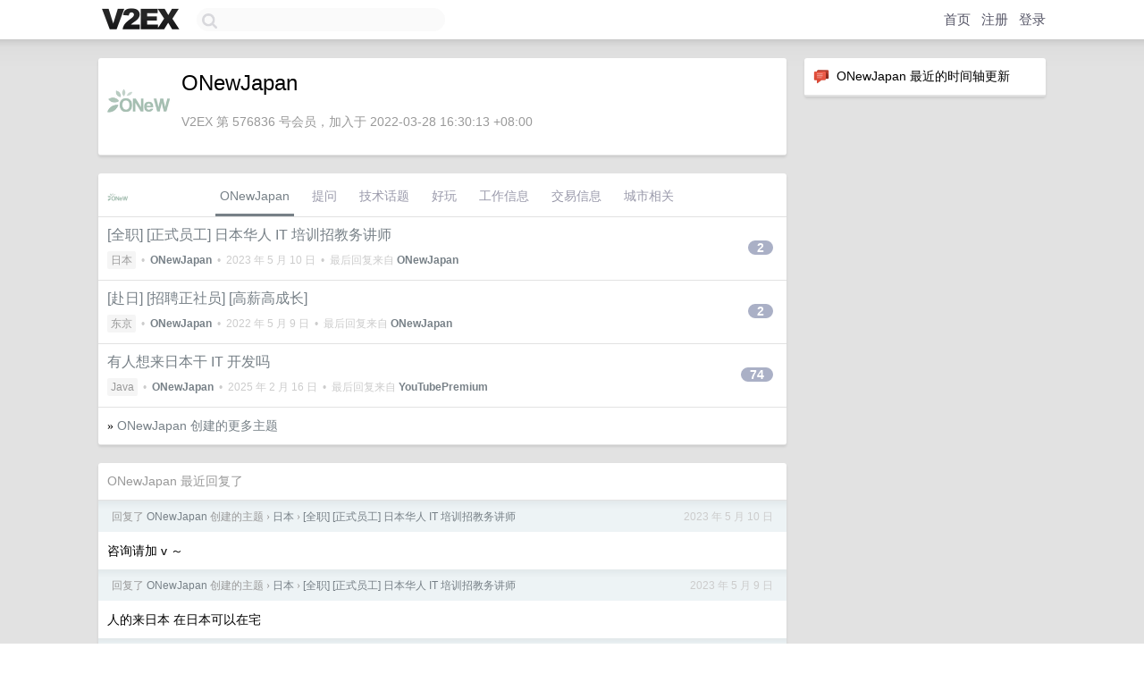

--- FILE ---
content_type: text/html; charset=UTF-8
request_url: https://origin.v2ex.com/member/onewjapan
body_size: 6284
content:
<!DOCTYPE html>
<html lang="zh-CN">
<head>
    <meta name="Content-Type" content="text/html;charset=utf-8">
    <meta name="Referrer" content="unsafe-url">
    <meta content="True" name="HandheldFriendly">
    
    <meta name="theme-color" content="#ffffff">
    
    
    <meta name="apple-mobile-web-app-capable" content="yes" />
<meta name="mobile-web-app-capable" content="yes" />
<meta name="detectify-verification" content="d0264f228155c7a1f72c3d91c17ce8fb" />
<meta name="p:domain_verify" content="b87e3b55b409494aab88c1610b05a5f0"/>
<meta name="alexaVerifyID" content="OFc8dmwZo7ttU4UCnDh1rKDtLlY" />
<meta name="baidu-site-verification" content="D00WizvYyr" />
<meta name="msvalidate.01" content="D9B08FEA08E3DA402BF07ABAB61D77DE" />
<meta property="wb:webmaster" content="f2f4cb229bda06a4" />
<meta name="google-site-verification" content="LM_cJR94XJIqcYJeOCscGVMWdaRUvmyz6cVOqkFplaU" />
<meta name="wwads-cn-verify" content="c8ffe9a587b126f152ed3d89a146b445" />
<script type="text/javascript" src="https://cdn.wwads.cn/js/makemoney.js" async></script>
<script async src="https://pagead2.googlesyndication.com/pagead/js/adsbygoogle.js?client=ca-pub-5060390720525238"
     crossorigin="anonymous"></script>
    
    <title>V2EX › ONewJapan</title>
    <link rel="dns-prefetch" href="https://static.v2ex.com/" />
<link rel="dns-prefetch" href="https://cdn.v2ex.com/" />
<link rel="dns-prefetch" href="https://i.v2ex.co/" />
<link rel="dns-prefetch" href="https://www.google-analytics.com/" />    
    <style>
        body {
            min-width: 820px;
            font-family: "Helvetica Neue", "Luxi Sans", "Segoe UI", "Hiragino Sans GB", "Microsoft Yahei", sans-serif, "Apple Logo";
        }
    </style>
    <link rel="stylesheet" type="text/css" media="screen" href="/assets/c5cbeb747d47558e3043308a6db51d2046fbbcae-combo.css?t=1769905800">
    
    <script>
        const SITE_NIGHT = 0;
    </script>
    <link rel="stylesheet" href="/static/css/vendor/tomorrow.css?v=3c006808236080a5d98ba4e64b8f323f" type="text/css">
    
    <link rel="icon" sizes="192x192" href="/static/icon-192.png">
    <link rel="apple-touch-icon" sizes="180x180" href="/static/apple-touch-icon-180.png?v=91e795b8b5d9e2cbf2d886c3d4b7d63c">
    
    <link rel="shortcut icon" href="https://cdn.v2ex.com/avatar/d3c0/e554/576836_large.png?m=1648649869" type="image/png">
    
    
    <link rel="manifest" href="/manifest.webmanifest">
    <script>
        const LANG = 'zhcn';
        const FEATURES = ['search', 'favorite-nodes-sort'];
    </script>
    <script src="/assets/e018fd2b900d7499242ac6e8286c94e0e0cc8e0d-combo.js?t=1769905800" defer></script>
    <meta name="description" content="ONewJapan&#39;s profile on V2EX">
    
    <link rel="alternate" type="application/atom+xml" href="/feed/member/onewjapan.xml">
    
    
    <link rel="canonical" href="https://www.v2ex.com/member/ONewJapan">
    
    

<script>
	document.addEventListener("DOMContentLoaded", function(event) {
		protectTraffic();

        tippy('[title]', {
        placement: 'bottom',
        arrow: true,
        arrowTransform: 'translateY(-2px)'
        });

        

        const topicLinks = document.getElementsByClassName('topic-link');
const moreLinks = document.getElementsByClassName('count_livid');
const orangeLinks = document.getElementsByClassName('count_orange');
// merge non-duplicate arrays
const links = Array.from(new Set([...topicLinks, ...moreLinks, ...orangeLinks]));
for (link in links) {
    let aLink = links[link];
    if (aLink === undefined) {
        continue;
    }
    if (!aLink.hasAttribute || !aLink.hasAttribute('href')) {
        continue;
    }
    let href = aLink.getAttribute('href');
    if (href && href.startsWith('/t/')) {
        // href is something like "/t/1234#reply567"
        const topicID = href.split('/')[2].split('#')[0];
        const key = "tp" + topicID;
        const value = lscache.get(key);
        if (value) {
            const anchor = href.split('#')[1];
            const newHref = "/t/" + topicID + "?p=" + value + "#" + anchor;
            aLink.setAttribute('href', newHref);
            console.log("Set p for topic " + topicID + " to " + value + ": " + newHref);
        }
    }
}
	});
</script>
<script type="text/javascript">
function format(tpl) {
    var index = 1, items = arguments;
    return (tpl || '').replace(/{(\w*)}/g, function(match, p1) {
        return items[index++] || p1 || match;
    });
}
function loadCSS(url, callback) {
    return $('<link type="text/css" rel="stylesheet"/>')
        .attr({ href: url })
        .on('load', callback)
        .appendTo(document.head);
}
function lazyGist(element) {
    var $btn = $(element);
    var $self = $(element).parent();
    var $link = $self.find('a');
    $btn.prop('disabled', 'disabled').text('Loading...');
    $.getJSON(format('{}.json?callback=?', $link.prop('href').replace($link.prop('hash'), '')))
        .done(function(data) {
            loadCSS(data.stylesheet, function() {
                $self.replaceWith(data.div);
                $('.gist .gist-file .gist-meta a').filter(function() { return this.href === $link.prop('href'); }).parents('.gist-file').siblings().remove();
            });
        })
        .fail(function() { $self.replaceWith($('<a>').attr('href', url).text(url)); });
}
</script>

    
</head>
<body>
    


    
    <div id="Top">
        <div class="content">
            <div class="site-nav">
                <a href="/" name="top" title="way to explore"><div id="Logo"></div></a>
                <div id="search-container">
                    <input id="search" type="text" maxlength="128" autocomplete="off" tabindex="1">
                    <div id="search-result" class="box"></div>
                </div>
                <div class="tools" >
                
                    <a href="/" class="top">首页</a>
                    <a href="/signup" class="top">注册</a>
                    <a href="/signin" class="top">登录</a>
                
                </div>
            </div>
        </div>
    </div>
    
    <div id="Wrapper">
        <div class="content">
            
            <div id="Leftbar"></div>
            <div id="Rightbar">
                <div class="sep20"></div>
                






<div class="box">
    <div class="cell"><img src="/static/img/neue_comment.png" width="18" align="absmiddle" /> &nbsp;ONewJapan 最近的时间轴更新</div>
    <div id="statuses">
        
    </div>
</div>
<div class="sep20"></div>






            </div>
            <div id="Main">
                <div class="sep20"></div>
                
<div class="box">
    <div class="cell">
    <table cellpadding="0" cellspacing="0" border="0" width="100%">
        <tr>
            <td width="73" valign="top" align="center"><img src="https://cdn.v2ex.com/avatar/d3c0/e554/576836_xlarge.png?m=1648649869" class="avatar" border="0" align="default" width="73" style="width: 73px; max-height: 73px;" alt="ONewJapan" data-uid="576836" /><div class="sep10"></div></td>
            <td width="10"></td>
            <td width="auto" valign="top" align="left">
                <div class="fr">
                
                
                </div>
                <h1 style="margin-bottom: 5px;">ONewJapan</h1>
                
                
                
                <div class="sep10"></div>
                <span class="gray">V2EX 第 576836 号会员，加入于 2022-03-28 16:30:13 +08:00
                
                
                </span>
                
            </td>
        </tr>
    </table>
    <div class="sep5"></div>
</div>
    
    
    
    
    
    
</div>
<div class="sep20"></div>
<div class="box">
    <div class="cell_tabs flex-one-row">
        <div>
        <img src="https://cdn.v2ex.com/avatar/d3c0/e554/576836_normal.png?m=1648649869" width="24" style="border-radius: 24px; margin-top: -2px;" border="0" />
        </div>
        <div style="flex: 1;"><a href="/member/onewjapan" class="cell_tab_current">ONewJapan</a><a href="/member/onewjapan/qna" class="cell_tab">提问</a><a href="/member/onewjapan/tech" class="cell_tab">技术话题</a><a href="/member/onewjapan/play" class="cell_tab">好玩</a><a href="/member/onewjapan/jobs" class="cell_tab">工作信息</a><a href="/member/onewjapan/deals" class="cell_tab">交易信息</a><a href="/member/onewjapan/city" class="cell_tab">城市相关</a></div>
    </div>
    
    











<div class="cell item" style="">
    <table cellpadding="0" cellspacing="0" border="0" width="100%">
        <tr>
            
            <td width="auto" valign="middle"><span class="item_title"><a href="/t/938708#reply2" class="topic-link" id="topic-link-938708">[全职] [正式员工] 日本华人 IT 培训招教务讲师</a></span>
            <div class="sep5"></div>
            <span class="topic_info"><div class="votes"></div><a class="node" href="/go/jp">日本</a> &nbsp;•&nbsp; <strong><a href="/member/ONewJapan">ONewJapan</a></strong> &nbsp;•&nbsp; <span title="2023-05-10 13:30:00 +08:00">2023 年 5 月 10 日</span> &nbsp;•&nbsp; 最后回复来自 <strong><a href="/member/ONewJapan">ONewJapan</a></strong></span>
            </td>
            <td width="70" align="right" valign="middle">
                
                <a href="/t/938708#reply2" class="count_livid">2</a>
                
            </td>
        </tr>
    </table>
</div>














<div class="cell item" style="">
    <table cellpadding="0" cellspacing="0" border="0" width="100%">
        <tr>
            
            <td width="auto" valign="middle"><span class="item_title"><a href="/t/848736#reply2" class="topic-link" id="topic-link-848736">[赴日] [招聘正社员] [高薪高成长]</a></span>
            <div class="sep5"></div>
            <span class="topic_info"><div class="votes"></div><a class="node" href="/go/tokyo">东京</a> &nbsp;•&nbsp; <strong><a href="/member/ONewJapan">ONewJapan</a></strong> &nbsp;•&nbsp; <span title="2022-05-09 12:03:30 +08:00">2022 年 5 月 9 日</span> &nbsp;•&nbsp; 最后回复来自 <strong><a href="/member/ONewJapan">ONewJapan</a></strong></span>
            </td>
            <td width="70" align="right" valign="middle">
                
                <a href="/t/848736#reply2" class="count_livid">2</a>
                
            </td>
        </tr>
    </table>
</div>














<div class="cell item" style="">
    <table cellpadding="0" cellspacing="0" border="0" width="100%">
        <tr>
            
            <td width="auto" valign="middle"><span class="item_title"><a href="/t/843972#reply74" class="topic-link" id="topic-link-843972">有人想来日本干 IT 开发吗</a></span>
            <div class="sep5"></div>
            <span class="topic_info"><div class="votes"></div><a class="node" href="/go/java">Java</a> &nbsp;•&nbsp; <strong><a href="/member/ONewJapan">ONewJapan</a></strong> &nbsp;•&nbsp; <span title="2025-02-16 11:58:50 +08:00">2025 年 2 月 16 日</span> &nbsp;•&nbsp; 最后回复来自 <strong><a href="/member/YouTubePremium">YouTubePremium</a></strong></span>
            </td>
            <td width="70" align="right" valign="middle">
                
                <a href="/t/843972#reply74" class="count_livid">74</a>
                
            </td>
        </tr>
    </table>
</div>



    
    <div class="inner"><span class="chevron">»</span> <a href="/member/ONewJapan/topics">ONewJapan 创建的更多主题</a></div>
    
    
</div>
<div class="sep20"></div>
<div class="box">
    <div class="cell"><span class="gray">ONewJapan 最近回复了</span></div>
    
    
    <div class="dock_area">
        <table cellpadding="0" cellspacing="0" border="0" width="100%">
            <tr>
                <td style="padding: 10px 15px 8px 15px; font-size: 12px; text-align: left;"><div class="fr"><span class="fade" title="2023-05-10 13:30:00 +08:00">2023 年 5 月 10 日</span> </div><span class="gray">回复了 <a href="/member/ONewJapan">ONewJapan</a> 创建的主题 <span class="chevron">›</span> <a href="/go/jp">日本</a> <span class="chevron">›</span> <a href="/t/938708#reply2">[全职] [正式员工] 日本华人 IT 培训招教务讲师</a></span></td>
            </tr>
        </table>
    </div>
    <div class="inner">
        <div class="reply_content">咨询请加 v ～</div>
    </div>
    
    
    
    <div class="dock_area">
        <table cellpadding="0" cellspacing="0" border="0" width="100%">
            <tr>
                <td style="padding: 10px 15px 8px 15px; font-size: 12px; text-align: left;"><div class="fr"><span class="fade" title="2023-05-09 20:54:04 +08:00">2023 年 5 月 9 日</span> </div><span class="gray">回复了 <a href="/member/ONewJapan">ONewJapan</a> 创建的主题 <span class="chevron">›</span> <a href="/go/jp">日本</a> <span class="chevron">›</span> <a href="/t/938708#reply2">[全职] [正式员工] 日本华人 IT 培训招教务讲师</a></span></td>
            </tr>
        </table>
    </div>
    <div class="inner">
        <div class="reply_content">人的来日本 在日本可以在宅</div>
    </div>
    
    
    
    <div class="dock_area">
        <table cellpadding="0" cellspacing="0" border="0" width="100%">
            <tr>
                <td style="padding: 10px 15px 8px 15px; font-size: 12px; text-align: left;"><div class="fr"><span class="fade" title="2022-05-09 12:03:30 +08:00">2022 年 5 月 9 日</span> </div><span class="gray">回复了 <a href="/member/ONewJapan">ONewJapan</a> 创建的主题 <span class="chevron">›</span> <a href="/go/tokyo">东京</a> <span class="chevron">›</span> <a href="/t/848736#reply2">[赴日] [招聘正社员] [高薪高成长]</a></span></td>
            </tr>
        </table>
    </div>
    <div class="inner">
        <div class="reply_content">赴日工作签证已开放<br />欢迎咨询+v：<br />yiyebaofu54321<br />（麻烦注明来意）</div>
    </div>
    
    
    
    <div class="dock_area">
        <table cellpadding="0" cellspacing="0" border="0" width="100%">
            <tr>
                <td style="padding: 10px 15px 8px 15px; font-size: 12px; text-align: left;"><div class="fr"><span class="fade" title="2022-05-06 11:25:05 +08:00">2022 年 5 月 6 日</span> </div><span class="gray">回复了 <a href="/member/ONewJapan">ONewJapan</a> 创建的主题 <span class="chevron">›</span> <a href="/go/java">Java</a> <span class="chevron">›</span> <a href="/t/843972#reply74">有人想来日本干 IT 开发吗</a></span></td>
            </tr>
        </table>
    </div>
    <div class="inner">
        <div class="reply_content">有意者私聊 v：yiyebaofu54321 <br />欢迎咨询</div>
    </div>
    
    
    
    <div class="dock_area">
        <table cellpadding="0" cellspacing="0" border="0" width="100%">
            <tr>
                <td style="padding: 10px 15px 8px 15px; font-size: 12px; text-align: left;"><div class="fr"><span class="fade" title="2022-04-23 13:24:07 +08:00">2022 年 4 月 23 日</span> </div><span class="gray">回复了 <a href="/member/ONewJapan">ONewJapan</a> 创建的主题 <span class="chevron">›</span> <a href="/go/tokyo">东京</a> <span class="chevron">›</span> <a href="/t/848736#reply2">[赴日] [招聘正社员] [高薪高成长]</a></span></td>
            </tr>
        </table>
    </div>
    <div class="inner">
        <div class="reply_content">有意者私聊 v：yiyebaofu54321 <br />欢迎咨询</div>
    </div>
    
    
    
    <div class="dock_area">
        <table cellpadding="0" cellspacing="0" border="0" width="100%">
            <tr>
                <td style="padding: 10px 15px 8px 15px; font-size: 12px; text-align: left;"><div class="fr"><span class="fade" title="2022-04-09 10:23:00 +08:00">2022 年 4 月 9 日</span> </div><span class="gray">回复了 <a href="/member/ONewJapan">ONewJapan</a> 创建的主题 <span class="chevron">›</span> <a href="/go/java">Java</a> <span class="chevron">›</span> <a href="/t/843972#reply74">有人想来日本干 IT 开发吗</a></span></td>
            </tr>
        </table>
    </div>
    <div class="inner">
        <div class="reply_content">招聘岗位：<br />Java 开发岗 /Java 开发项目管理岗 /Java 系统工程师岗 /Java Application 架构师岗 /Java 运维岗位<br /><br />岗位介绍：在日本大手企业（五百强：Sony 、日立、NEC 、富士通、埃森哲等）现场从事开发 /项目管理 /运维 /架构<br /><br />必须技能：<br />・IT 开发 /管理 /运维经验：<br />Java 等开发语言开发经验 1 年+ 或 Java 开发项目 PM 经验 2 年➕或 Java 系统架构经验 2 年➕<br /><br />・语言：日本語 N ２以上<br />欢迎技能：<br />・语言：日本語 N １以上<br /><br />・IT 经验：<br />Java 开发经验 3 年+或<br />以下语言开发经验 2 年+<br />JavaScript 、C 、C++、C#、<a target="_blank" href="http://VB.net" rel="nofollow noopener">VB.net</a> 、VB 、PHP 、Ruby 、HTML 、CSS 、Python 等<br />或 IT 其他领域相关经验 3 年+<br /><br />・留学·工作经验：<br />来日留学经验<br />日企或在日本 IT 企业的工作经验<br /><br />・薪资待遇：450 万～ 950 万日元（税前）合 rmb：25-50k （税前）<br />加班费单算<br /><br />・公司福利待遇：<br />充实的社内 IT 技术研修<br />周末双休、节假日休、带薪休假 12 天、育儿·看护休假等<br />雇佣保险·劳災保险、厚生年金（相当于国内五险一金完备）<br />年一次人事评价（薪资评估）<br />通勤、休业手当<br /><br />・工作所在地：日本东京圈<br /><br /><br />※签证：费用自理（大概 2 ～ 3 千人民币、剩下没有需要支付的费用）<br />可以自己选择第三方机构办理、<br />公司也提供签证相关在日正规律师（行政书士）咨询、支援、详情咨询 hr<br /><br />有意者私聊<br />v：yiyebaofu54321<br />（请注明来意）</div>
    </div>
    
    
    
    <div class="dock_area">
        <table cellpadding="0" cellspacing="0" border="0" width="100%">
            <tr>
                <td style="padding: 10px 15px 8px 15px; font-size: 12px; text-align: left;"><div class="fr"><span class="fade" title="2022-04-09 10:21:57 +08:00">2022 年 4 月 9 日</span> </div><span class="gray">回复了 <a href="/member/ONewJapan">ONewJapan</a> 创建的主题 <span class="chevron">›</span> <a href="/go/java">Java</a> <span class="chevron">›</span> <a href="/t/843972#reply74">有人想来日本干 IT 开发吗</a></span></td>
            </tr>
        </table>
    </div>
    <div class="inner">
        <div class="reply_content">@<a href="/member/lmmlwen">lmmlwen</a> <br />我看都是带家人来的</div>
    </div>
    
    
    
    <div class="dock_area">
        <table cellpadding="0" cellspacing="0" border="0" width="100%">
            <tr>
                <td style="padding: 10px 15px 8px 15px; font-size: 12px; text-align: left;"><div class="fr"><span class="fade" title="2022-04-09 10:21:26 +08:00">2022 年 4 月 9 日</span> </div><span class="gray">回复了 <a href="/member/ONewJapan">ONewJapan</a> 创建的主题 <span class="chevron">›</span> <a href="/go/java">Java</a> <span class="chevron">›</span> <a href="/t/843972#reply74">有人想来日本干 IT 开发吗</a></span></td>
            </tr>
        </table>
    </div>
    <div class="inner">
        <div class="reply_content">@<a href="/member/justin2018">justin2018</a> 欢迎来～<br />找工作咨询等可以加 v<br />v：yiyebaofu54321<br />（请注明来意）</div>
    </div>
    
    
    
    <div class="dock_area">
        <table cellpadding="0" cellspacing="0" border="0" width="100%">
            <tr>
                <td style="padding: 10px 15px 8px 15px; font-size: 12px; text-align: left;"><div class="fr"><span class="fade" title="2022-04-09 10:20:33 +08:00">2022 年 4 月 9 日</span> </div><span class="gray">回复了 <a href="/member/ONewJapan">ONewJapan</a> 创建的主题 <span class="chevron">›</span> <a href="/go/java">Java</a> <span class="chevron">›</span> <a href="/t/843972#reply74">有人想来日本干 IT 开发吗</a></span></td>
            </tr>
        </table>
    </div>
    <div class="inner">
        <div class="reply_content">@<a href="/member/loaf233">loaf233</a> 老程序员来 35 等国内被优化的话来这边 25-50k （看经验</div>
    </div>
    
    
    
    <div class="dock_area">
        <table cellpadding="0" cellspacing="0" border="0" width="100%">
            <tr>
                <td style="padding: 10px 15px 8px 15px; font-size: 12px; text-align: left;"><div class="fr"><span class="fade" title="2022-04-09 10:19:45 +08:00">2022 年 4 月 9 日</span> </div><span class="gray">回复了 <a href="/member/ONewJapan">ONewJapan</a> 创建的主题 <span class="chevron">›</span> <a href="/go/java">Java</a> <span class="chevron">›</span> <a href="/t/843972#reply74">有人想来日本干 IT 开发吗</a></span></td>
            </tr>
        </table>
    </div>
    <div class="cell">
        <div class="reply_content">@<a href="/member/YYYMagic">YYYMagic</a> <br />其他也 ok java 项目多<br />咨询请➕v<br />v：yiyebaofu54321<br />（请注明来意）</div>
    </div>
    
    
    
    <div class="inner"><span class="chevron">»</span> <a href="/member/ONewJapan/replies">ONewJapan 创建的更多回复</a></div>
    
</div>

            </div>
            
            
        </div>
        <div class="c"></div>
        <div class="sep20"></div>
    </div>
    <div id="Bottom">
        <div class="content">
            <div class="inner">
                <div class="sep10"></div>
                    <div class="fr">
                        <a href="https://www.digitalocean.com/?refcode=1b51f1a7651d" target="_blank"><div id="DigitalOcean"></div></a>
                    </div>
                    <strong><a href="/about" class="dark" target="_self">关于</a> &nbsp; <span class="snow">·</span> &nbsp; <a href="/help" class="dark" target="_self">帮助文档</a> &nbsp; <span class="snow">·</span> &nbsp; <a href="/pro/about" class="dark" target="_self">自助推广系统</a> &nbsp; <span class="snow">·</span> &nbsp; <a href="https://blog.v2ex.com/" class="dark" target="_blank">博客</a> &nbsp; <span class="snow">·</span> &nbsp; <a href="/help/api" class="dark" target="_self">API</a> &nbsp; <span class="snow">·</span> &nbsp; <a href="/faq" class="dark" target="_self">FAQ</a> &nbsp; <span class="snow">·</span> &nbsp; <a href="/solana" class="dark" target="_self">Solana</a> &nbsp; <span class="snow">·</span> &nbsp; 1333 人在线</strong> &nbsp; <span class="fade">最高记录 6679</span> &nbsp; <span class="snow">·</span> &nbsp; <a href="/select/language" class="f11"><img src="/static/img/language.png?v=6a5cfa731dc71a3769f6daace6784739" width="16" align="absmiddle" id="ico-select-language" /> &nbsp; Select Language</a>
                    <div class="sep20"></div>
                    创意工作者们的社区
                    <div class="sep5"></div>
                    World is powered by solitude
                    <div class="sep20"></div>
                    <span class="small fade">VERSION: 3.9.8.5 · 16ms · <a href="/worldclock#utc">UTC 00:36</a> · <a href="/worldclock#pvg">PVG 08:36</a> · <a href="/worldclock#lax">LAX 16:36</a> · <a href="/worldclock#jfk">JFK 19:36</a><br />♥ Do have faith in what you're doing.</span>
                <div class="sep10"></div>
            </div>
        </div>
    </div>

    

    

    
    <script src="/b/i/Giw1qaCBGmWommNR4RmhHO6cX74lKYfe3XfxFK2W-Ev1u9Yhme0keID4UqpYzPf5jtGmwIr6h1OpidPJH_aZZhvvQY6tTc4IDXIWjI7g635_jlXLkEk07diqXh_haxAJTRSFJPvfMSJ7CoJKpHpzuObSrLb3EfZ944j9-6sj8Ak="></script>
    

    
    <script>
      (function(i,s,o,g,r,a,m){i['GoogleAnalyticsObject']=r;i[r]=i[r]||function(){
      (i[r].q=i[r].q||[]).push(arguments)},i[r].l=1*new Date();a=s.createElement(o),
      m=s.getElementsByTagName(o)[0];a.async=1;a.src=g;m.parentNode.insertBefore(a,m)
      })(window,document,'script','//www.google-analytics.com/analytics.js','ga');

      ga('create', 'UA-11940834-2', 'v2ex.com');
      ga('send', 'pageview');
      
ga('send', 'event', 'Member', 'profile', 'ONewJapan');


    </script>
    

    
<button class="scroll-top" data-scroll="up" type="button"><span>❯<span></button>
</body>
</html>

--- FILE ---
content_type: text/html; charset=utf-8
request_url: https://www.google.com/recaptcha/api2/aframe
body_size: 266
content:
<!DOCTYPE HTML><html><head><meta http-equiv="content-type" content="text/html; charset=UTF-8"></head><body><script nonce="jUo8hPcatM89AQTpVhSwKw">/** Anti-fraud and anti-abuse applications only. See google.com/recaptcha */ try{var clients={'sodar':'https://pagead2.googlesyndication.com/pagead/sodar?'};window.addEventListener("message",function(a){try{if(a.source===window.parent){var b=JSON.parse(a.data);var c=clients[b['id']];if(c){var d=document.createElement('img');d.src=c+b['params']+'&rc='+(localStorage.getItem("rc::a")?sessionStorage.getItem("rc::b"):"");window.document.body.appendChild(d);sessionStorage.setItem("rc::e",parseInt(sessionStorage.getItem("rc::e")||0)+1);localStorage.setItem("rc::h",'1769906166065');}}}catch(b){}});window.parent.postMessage("_grecaptcha_ready", "*");}catch(b){}</script></body></html>